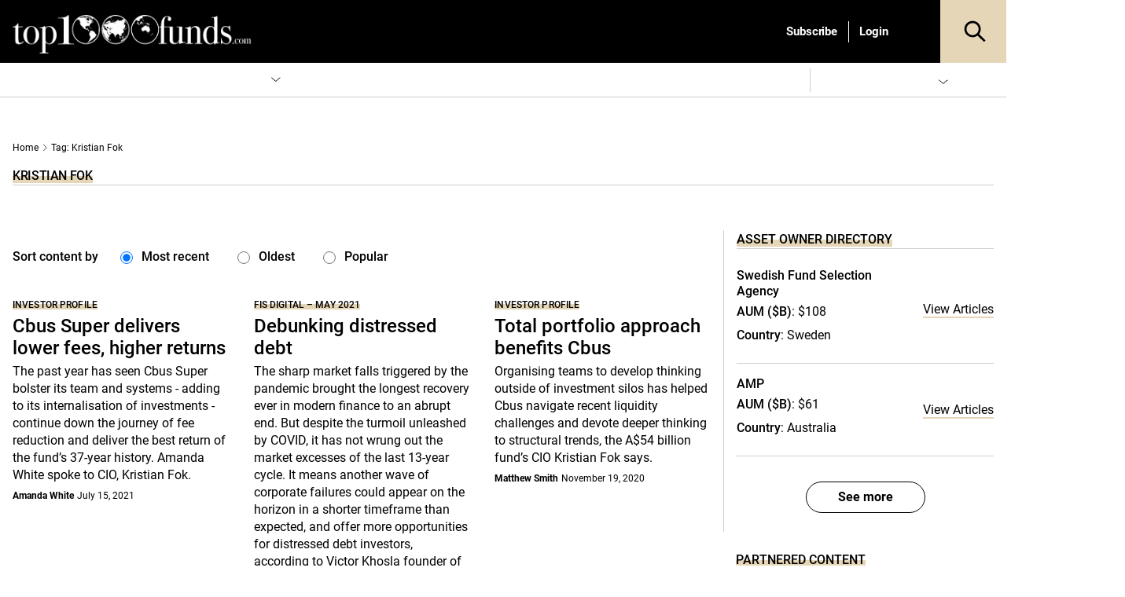

--- FILE ---
content_type: application/javascript; charset=utf8
request_url: https://www.top1000funds.com/wp-content/themes/conexus/assets/js/jquery.dfp.js?ver=6.8.3
body_size: 5458
content:
/*!
 * jQuery DFP v2.4.2
 * http://github.com/coop182/jquery.dfp.js
 *
 * Copyright 2016 Matt Cooper
 * Released under the MIT license
 */

(function (window, undefined) {
    "use strict";

    /**
     * Make plugin UMD compatible
     * Uses CommonJS, AMD or browser globals to create plugin.
     */
    (function (factory) {
        if (typeof define === 'function' && define.amd) {
            // AMD. Register as an anonymous module.
            define(['jquery'], factory);
        } else if (typeof exports === 'object') {
            // Node/CommonJS
            factory(require('jquery'));
        } else {
            // Browser globals
            factory(window.jQuery || window.Zepto);
        }
    }(function ($) {

        var

        // Save Scope
        dfpScript = this || {};

        var
        // DFP account ID
        dfpID = '',

        // Init counters
        count = 0,
        uid = 0,
        rendered = 0,

        // Default DFP selector
        dfpSelector = '.adunit',

        adsCouldNeverBeInitilized = false,

        // Keep track of if we've already tried to load gpt.js before
        dfpIsLoaded = false,

        // Store adunit on div as:
        storeAs = 'googleAdUnit',

        /**
         * Init function sets required params and loads Google's DFP script
         * @param  String id       The DFP account ID
         * @param  String selector The adunit selector
         * @param  Object options  Custom options to apply
         */
        init = function (id, selector, options) {
            var $adCollection;

            // Reset counters on each call
            count = 0;
            rendered = 0;

            dfpID = id;
            $adCollection = $(selector);

            /**
             * @returns {boolean}
             */
            dfpScript.shouldCheckForAdBlockers = function(){
                return options ? typeof options.afterAdBlocked === 'function' : false;
            };

            // explicitly wait for loader to be completed, otherwise the googletag might not be available
            dfpLoader(options, $adCollection).then(function(){
                options = setOptions(options);
                dfpScript.dfpOptions = options;

                $(function () {
                    createAds(options, $adCollection);
                    displayAds(options, $adCollection);
                });
            });

        },

        /**
         * Set the options for DFP
         * @param Object options Custom options to apply
         * @return Object extended options
         */
        setOptions = function (options) {

            // Set default options
            var dfpOptions = {
                setTargeting: {},
                setCategoryExclusion: '',
                setLocation: '',
                enableSingleRequest: true,
                collapseEmptyDivs: 'original',
                refreshExisting: true,
                disablePublisherConsole: false,
                disableInitialLoad: false,
                setCentering: false,
                noFetch: false,
                namespace: undefined,
                sizeMapping: {}
            };

            if (typeof options.setUrlTargeting === 'undefined' || options.setUrlTargeting) {
                // Get URL Targeting
                var urlTargeting = getUrlTargeting(options.url);
                $.extend(true, dfpOptions.setTargeting, {
                    UrlHost: urlTargeting.Host,
                    UrlPath: urlTargeting.Path,
                    UrlQuery: urlTargeting.Query
                });
            }

            // Merge options objects
            $.extend(true, dfpOptions, options);

            // If a custom googletag is specified, use it.
            if (dfpOptions.googletag) {
                window.googletag.cmd.push(function () {
                    $.extend(true, window.googletag, dfpOptions.googletag);
                });
            }

            return dfpOptions;
        },

        /**
         * Find and create all Ads
         * @param Object dfpOptions options related to ad instantiation
         * @param jQuery $adCollection collection of ads
         * @return Array an array of ad units that have been created.
         */
        createAds = function (dfpOptions, $adCollection) {
            var googletag = window.googletag;
            // Loops through on page Ad units and gets ads for them.
            $adCollection.each(function () {
                var $adUnit = $(this);

                count++;

                // adUnit name
                var adUnitName = getName($adUnit, dfpOptions);

                // adUnit id - this will use an existing id or an auto generated one.
                var adUnitID = getID($adUnit, adUnitName);

                // get dimensions of the adUnit
                var dimensions = getDimensions($adUnit);

                // set existing content
                $adUnit.data('existingContent', $adUnit.html());

                // wipe html clean ready for ad and set the default display class.
                $adUnit.html('').addClass('display-none');

                // Push commands to DFP to create ads
                googletag.cmd.push(function () {

                    var googleAdUnit,
                        $adUnitData = $adUnit.data(storeAs);

                    if ($adUnitData) {

                        // Get existing ad unit
                        googleAdUnit = $adUnitData;

                    } else {

                        // Build slotName for loading
                        var slotName;
                        if (dfpID === '') {
                            slotName = adUnitName;
                        } else {
                            slotName = '/' + dfpID + '/' + adUnitName;
                        }

                        // Create the ad - out of page or normal
                        if ($adUnit.data('outofpage')) {
                            googleAdUnit = googletag.defineOutOfPageSlot(slotName, adUnitID);
                        } else {
                            googleAdUnit = googletag.defineSlot(slotName, dimensions, adUnitID);
                            if ($adUnit.data('companion')) {
                                googleAdUnit = googleAdUnit.addService(googletag.companionAds());
                            }
                        }

                        googleAdUnit = googleAdUnit.addService(googletag.pubads());

                    }

                    // Sets custom targeting for just THIS ad unit if it has been specified
                    var targeting = $adUnit.data('targeting');
                    if (targeting) {
                        $.each(targeting, function (k, v) {
                            googleAdUnit.setTargeting(k, v);
                        });
                    }

                    // Sets custom exclusions for just THIS ad unit if it has been specified
                    var exclusions = $adUnit.data('exclusions');
                    if (exclusions) {
                        var exclusionsGroup = exclusions.split(',');
                        var valueTrimmed;
                        $.each(exclusionsGroup, function (k, v) {
                            valueTrimmed = $.trim(v);
                            if (valueTrimmed.length > 0) {
                                googleAdUnit.setCategoryExclusion(valueTrimmed);
                            }
                        });
                    }

                    // Sets responsive size mapping for just THIS ad unit if it has been specified
                    var mapping = $adUnit.data('size-mapping');
                    if (mapping && dfpOptions.sizeMapping[mapping]) {
                        // Convert verbose to DFP format
                        var map = googletag.sizeMapping();
                        $.each(dfpOptions.sizeMapping[mapping], function (k, v) {
                            map.addSize(v.browser, v.ad_sizes);
                        });
                        googleAdUnit.defineSizeMapping(map.build());
                    }

                    // Store googleAdUnit reference
                    $adUnit.data(storeAs, googleAdUnit);

                    // Allow altering of the ad slot before ad load
                    if (typeof dfpOptions.beforeEachAdLoaded === 'function') {
                        dfpOptions.beforeEachAdLoaded.call(this, $adUnit);
                    }
                });

            });

            // Push DFP config options
            googletag.cmd.push(function () {

                var pubadsService = googletag.pubads();

                if (dfpOptions.enableSingleRequest) {
                    pubadsService.enableSingleRequest();
                }

                $.each(dfpOptions.setTargeting, function (k, v) {
                    pubadsService.setTargeting(k, v);
                });

                var setLocation = dfpOptions.setLocation;
                if (typeof setLocation === 'object') {
                    if (typeof setLocation.latitude === 'number' && typeof setLocation.longitude === 'number' &&
                        typeof setLocation.precision === 'number') {
                        pubadsService.setLocation(setLocation.latitude, setLocation.longitude, setLocation.precision);
                    } else if (typeof setLocation.latitude === 'number' && typeof setLocation.longitude === 'number') {
                        pubadsService.setLocation(setLocation.latitude, setLocation.longitude);
                    }
                }

                if (dfpOptions.setCategoryExclusion.length > 0) {
                    var exclusionsGroup = dfpOptions.setCategoryExclusion.split(',');
                    var valueTrimmed;

                    $.each(exclusionsGroup, function (k, v) {
                        valueTrimmed = $.trim(v);
                        if (valueTrimmed.length > 0) {
                            pubadsService.setCategoryExclusion(valueTrimmed);
                        }
                    });
                }

                if (dfpOptions.collapseEmptyDivs) {
                    pubadsService.collapseEmptyDivs();
                }

                if (dfpOptions.disablePublisherConsole) {
                    pubadsService.disablePublisherConsole();
                }

                if (dfpOptions.companionAds) {
                    googletag.companionAds().setRefreshUnfilledSlots(true);

                    if (!dfpOptions.disableInitialLoad) {
                        pubadsService.enableVideoAds();
                    }
                }

                if (dfpOptions.disableInitialLoad) {
                    pubadsService.disableInitialLoad();
                }

                if (dfpOptions.noFetch) {
                    pubadsService.noFetch();
                }

                if (dfpOptions.setCentering) {
                    pubadsService.setCentering(true);
                }

                // Setup event listener to listen for renderEnded event and fire callbacks.
                pubadsService.addEventListener('slotRenderEnded', function (event) {

                    rendered++;

                    var $adUnit = $('#' + event.slot.getSlotId().getDomId());

                    var display = event.isEmpty ? 'none' : 'block';

                    // if the div has been collapsed but there was existing content expand the
                    // div and reinsert the existing content.
                    var $existingContent = $adUnit.data('existingContent');
                    if (display === 'none' && $.trim($existingContent).length > 0 &&
                        dfpOptions.collapseEmptyDivs === 'original') {
                        $adUnit.show().html($existingContent);
                        display = 'block display-original';
                    }

                    $adUnit.removeClass('display-none').addClass('display-' + display);

                    // Excute afterEachAdLoaded callback if provided
                    if (typeof dfpOptions.afterEachAdLoaded === 'function') {
                        dfpOptions.afterEachAdLoaded.call(this, $adUnit, event);
                    }

                    // Excute afterAllAdsLoaded callback if provided
                    if (typeof dfpOptions.afterAllAdsLoaded === 'function' && rendered === count) {
                        dfpOptions.afterAllAdsLoaded.call(this, $adCollection);
                    }

                });

                // this will work with AdblockPlus
                if(dfpScript.shouldCheckForAdBlockers() && !googletag._adBlocked_) {
                    setTimeout(function () {
                        var slots = pubadsService.getSlots ? pubadsService.getSlots() : [];
                        if (slots.length > 0) {
                            $.get(slots[0].getContentUrl()).always(function (r) {
                                if (r.status !== 200) {
                                    $.each(slots, function () {
                                        var $adUnit = $('#' + this.getSlotId().getDomId());
                                        dfpOptions.afterAdBlocked.call(dfpScript, $adUnit, this);
                                    });
                                }
                            });
                        }
                    }, 0);
                }

                pubadsService.enableLazyLoad({
                    fetchMarginPercent: 100,
                    renderMarginPercent: 100,
                    mobileScaling: 2.0
                });
                // Register event handlers to observe lazy loading behavior.
                pubadsService.addEventListener('slotRequested', function(event) {
                    //console.log(event.slot.getSlotElementId())
                    updateSlotStatus(event.slot.getSlotElementId(), 'fetched');
                });

                pubadsService.addEventListener('slotOnload', function(event) {
                    updateSlotStatus(event.slot.getSlotElementId(), 'rendered');
                });

                googletag.enableServices();

            });

        },

        updateSlotStatus = function (slotId, state) {
            //var elem = document.getElementById(slotId + '-' + state);
            var el = document.getElementById(slotId);
            //console.log(state);console.log(el)
            //elem.className = 'activated';
            //elem.innerText = 'Yes';
        },

        /**
         * Display all created Ads
         * @param {Object} dfpOptions options related to ad instantiation
         * @param {jQuery} $adCollection collection of ads
         */
        displayAds = function (dfpOptions, $adCollection) {

            var googletag = window.googletag;
            // Check if google adLoader can be loaded, this will work with AdBlock
            if(dfpScript.shouldCheckForAdBlockers() && !googletag._adBlocked_) {
                if (googletag.getVersion) {
                    var script = '//partner.googleadservices.com/gpt/pubads_impl_' +
                        googletag.getVersion() + '.js';
                    $.getScript(script).always(function (r) {
                        if (r && r.statusText === 'error') {
                            $.each($adCollection, function () {
                                dfpOptions.afterAdBlocked.call(dfpScript, $(this));
                            });
                        }
                    });
                }

            }

            $adCollection.each(function () {

                var $adUnit = $(this),
                    $adUnitData = $adUnit.data(storeAs);

                if (googletag._adBlocked_) {
                    if(dfpScript.shouldCheckForAdBlockers()) {
                        dfpOptions.afterAdBlocked.call(dfpScript, $adUnit);
                    }
                }
                if (dfpOptions.refreshExisting && $adUnitData && $adUnit.hasClass('display-block')) {

                    googletag.cmd.push(function () { googletag.pubads().refresh([$adUnitData]); });

                } else {
                    googletag.cmd.push(function () { googletag.display($adUnit.attr('id')); });
                }

            });

        },

        /**
         * Create an array of paths so that we can target DFP ads to Page URI's
         * @return Array an array of URL parts that can be targeted.
         */
        getUrlTargeting = function (url) {

            // Get the url and parse it to its component parts using regex from RFC2396 Appendix-B (https://tools.ietf.org/html/rfc2396#appendix-B)
            var urlMatches = (url || window.location.toString()).match(/^(([^:/?#]+):)?(\/\/([^/?#]*))?([^?#]*)(\?([^#]*))?(#(.*))?/);
            var matchedAuthority = urlMatches[4] || '';
            var matchedPath = (urlMatches[5] || '').replace(/(.)\/$/, '$1');
            var matchedQuery = urlMatches[7] || '';

            // Get the query params for targeting against
            var params = matchedQuery.replace(/\=/ig, ':').split('&');

            return {
                Host: matchedAuthority,
                Path: matchedPath,
                Query: params
            };

        },

        /**
         * Get the id of the adUnit div or generate a unique one.
         * @param  Object $adUnit     The adunit to work with
         * @param  String adUnitName The name of the adunit
         * @return String             The ID of the adunit or a unique autogenerated ID
         */
        getID = function ($adUnit, adUnitName) {

            uid++;
            return $adUnit.attr('id') || $adUnit.attr('id', adUnitName.replace(/[^A-z0-9]/g, '_') + '-auto-gen-id-' + uid).attr('id');

        },

        /**
         * Get the name of the Ad unit, either use the div id or
         * check for the optional attribute data-adunit
         * @param  Object $adUnit The adunit to work with
         * @param  Object dfpOptions options related to ad instantiation
         * @return String        The name of the adunit, will be the same as inside DFP
         */
        getName = function ($adUnit, dfpOptions) {

            var adUnitName = $adUnit.data('adunit') || dfpOptions.namespace || $adUnit.attr('id') || '';
            if (typeof dfpOptions.alterAdUnitName === 'function') {
                adUnitName = dfpOptions.alterAdUnitName.call(this, adUnitName, $adUnit);
            }
            return adUnitName;

        },

        /**
         * Get the dimensions of the ad unit using the container div dimensions or
         * check for the optional attribute data-dimensions
         * @param  Object $adUnit The adunit to work with
         * @return Array         The dimensions of the adunit (width, height)
         */
        getDimensions = function ($adUnit) {

            var dimensions = [],
                dimensionsData = $adUnit.data('dimensions');

            // Check if data-dimensions are specified. If they aren't, use the dimensions of the ad unit div.
            if (dimensionsData) {

                var dimensionGroups = dimensionsData.split(',');

                $.each(dimensionGroups, function (k, v) {

                    var dimensionSet = v.split('x');
                    if (dimensionSet.length === 1) dimensions.push([dimensionSet[0]]);
                    else dimensions.push([parseInt(dimensionSet[0], 10), parseInt(dimensionSet[1], 10)]);

                });

            } else {

                dimensions.push([$adUnit.width(), $adUnit.height()]);

            }

            return dimensions;

        },

        /**
         * Call the google DFP script - there is a little bit of error detection in here to detect
         * if the dfp script has failed to load either through an error or it being blocked by an ad
         * blocker... if it does not load we execute a dummy script to replace the real DFP.
         *
         * @param {Object} options
         * @param {Array} $adCollection
         */
        dfpLoader = function (options, $adCollection) {

            function execBlockEvents() {
                if(dfpScript.shouldCheckForAdBlockers()) {
                    $.each($adCollection, function () {
                        options.afterAdBlocked.call(dfpScript, $(this));
                    });
                }
            }

            // make sure we don't load gpt.js multiple times
            dfpIsLoaded = dfpIsLoaded || $('script[src*="securepubads.g.doubleclick.net/tag/js/gpt.js"]').length;
            if (dfpIsLoaded) {
                if(adsCouldNeverBeInitilized) {
                    execBlockEvents();
                }
                return $.Deferred().resolve();
            }

            var loaded = $.Deferred();

            window.googletag = window.googletag || {};
            window.googletag.cmd = window.googletag.cmd || [];

            var gads = document.createElement('script');
            gads.async = true;
            gads.type = 'text/javascript';

            // Adblock blocks the load of Ad scripts... so we check for that
            gads.onerror = function () {
                dfpBlocked();
                loaded.resolve();
                adsCouldNeverBeInitilized = true;
                execBlockEvents();
            };

            gads.onload = function() {
                // this will work with ghostery:
                if (!googletag._loadStarted_) {
                    googletag._adBlocked_ = true;
                    execBlockEvents();
                }
                loaded.resolve();
            };

            var useSSL = 'https:' === document.location.protocol;
            gads.src = (useSSL ? 'https:' : 'http:') +
            '//securepubads.g.doubleclick.net/tag/js/gpt.js';
            var node = document.getElementsByTagName('script')[0];
            node.parentNode.insertBefore(gads, node);

            // Adblock plus seems to hide blocked scripts... so we check for that
            if (gads.style.display === 'none') {
                dfpBlocked();
            }

            return loaded;

        },

        /**
         * This function gets called if DFP has been blocked by an adblocker
         * it implements a dummy version of the dfp object and allows the script to excute its callbacks
         * regardless of whether DFP is actually loaded or not... it is basically only useful for situations
         * where you are laying DFP over existing content and need to init things like slide shows after the loading
         * is completed.
         */
        dfpBlocked = function () {
            var googletag = window.googletag;
            // Get the stored dfp commands
            var commands = googletag.cmd;

            var _defineSlot = function (name, dimensions, id, oop) {
                googletag.ads.push(id);
                googletag.ads[id] = {
                    renderEnded: function () { },
                    addService: function () { return this; }
                };

                return googletag.ads[id];
            };

            // overwrite the dfp object - replacing the command array with a function and defining missing functions
            googletag = {
                cmd: {
                    push: function (callback) {
                        callback.call(dfpScript);
                    }
                },
                ads: [],
                pubads: function () { return this; },
                noFetch: function () { return this; },
                disableInitialLoad: function () { return this; },
                disablePublisherConsole: function () { return this; },
                enableSingleRequest: function () { return this; },
                setTargeting: function () { return this; },
                collapseEmptyDivs: function () { return this; },
                enableServices: function () { return this; },
                defineSlot: function (name, dimensions, id) {
                    return _defineSlot(name, dimensions, id, false);
                },
                defineOutOfPageSlot: function (name, id) {
                    return _defineSlot(name, [], id, true);
                },
                display: function (id) {
                    googletag.ads[id].renderEnded.call(dfpScript);
                    return this;
                }

            };

            // Execute any stored commands
            $.each(commands, function (k, v) {
                googletag.cmd.push(v);
            });


        };


        /**
         * Add function to the jQuery / Zepto namespace
         * @param  String id      (Optional) The DFP account ID
         * @param  Object options (Optional) Custom options to apply
         */
        $.dfp = $.fn.dfp = function (id, options) {

            options = options || {};

            if (id === undefined) {
                id = dfpID;
            }

            if (typeof id === 'object') {
                options = id;
                id = options.dfpID || dfpID;
            }

            var selector = this;

            if (typeof this === 'function') {
                selector = dfpSelector;
            }

            init(id, selector, options);

            return this;

        };

    }));

})(window);
